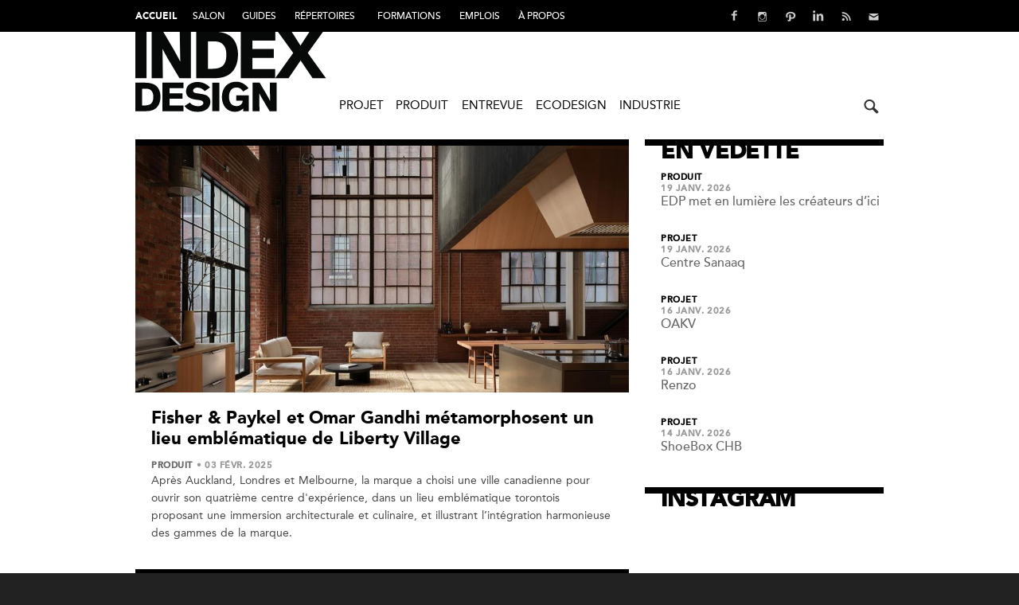

--- FILE ---
content_type: text/html; charset=utf-8
request_url: https://www.index-design.ca/tag/design-cuisine
body_size: 37963
content:


<!DOCTYPE html>
<html>
<head prefix="og: http://ogp.me/ns#">
    
    <meta charset="utf-8" />
    <meta http-equiv="X-UA-Compatible" content="IE=edge">
    <meta name="viewport" content="width=device-width, initial-scale=1.0">
    <title>design cuisine - Index-Design.ca</title>
    <link rel="preload" href="//cdn.index-design.ca/Content/fonts/index.portail/2E7848_1_0.woff2" as="font" crossorigin="anonymous" />
    <link rel="preconnect" href="https://connect.facebook.net"/>
    <link rel="preconnect" href="https://securepubads.g.doubleclick.net"/>
    
    <meta property="og:description" content="M&#233;dia multiplateforme sp&#233;cialis&#233; en design et en architecture." />
    <meta name="description" content="M&#233;dia multiplateforme sp&#233;cialis&#233; en design et en architecture.">
    <meta name="keywords" content="Design d&#39;int&#233;rieur, Architecture moderne">
    <meta property="og:type" content="article" />
    <meta property="og:title" content="design cuisine - Index-Design.ca" />
    <meta property="og:site_name" content="Index-Design.ca" />
    <meta property="og:locale" content="fr_CA" />
    <meta property="og:url" content="https://www.index-design.ca/tag/design-cuisine" />
	<meta name="facebook-domain-verification" content="yyg220vndaerkqg1jbgpnd9b8rffsv" />

    <link href='//cdn.index-design.ca/Content/headindexportail?v=fc05206a-d95a-4433-8912-713402599e0f' rel='stylesheet'>
    

    <script src='//cdn.index-design.ca/Scripts/headindexportail?v=fc05206a-d95a-4433-8912-713402599e0f'></script>

    
	<!-- Google tag (gtag.js) --> 
	
	<!-- Google Tag Manager -->
	<script>(function(w,d,s,l,i){w[l]=w[l]||[];w[l].push({'gtm.start':
	new Date().getTime(),event:'gtm.js'});var f=d.getElementsByTagName(s)[0],
	j=d.createElement(s),dl=l!='dataLayer'?'&l='+l:'';j.async=true;j.src=
	'https://www.googletagmanager.com/gtm.js?id='+i+dl;f.parentNode.insertBefore(j,f);
	})(window,document,'script','dataLayer','GTM-WFNCSZW');</script>
	<!-- End Google Tag Manager -->

    
    

<script>
(function () {
    var _fbq = window._fbq || (window._fbq = []);
    if (!_fbq.loaded) {
        var fbds = document.createElement('script');
        fbds.async = true;
        fbds.src = '//connect.facebook.net/en_US/fbds.js';
        var s = document.getElementsByTagName('script')[0];
        s.parentNode.insertBefore(fbds, s);
        _fbq.loaded = true;
    }
    _fbq.push(['addPixelId', '230072870526292']);
})();
    window._fbq = window._fbq || [];
    window._fbq.push(['track', 'PixelInitialized', {}]);
</script>
<noscript><img height="1" width="1" alt="" style="display:none" src="https://www.facebook.com/tr?id=230072870526292&amp;ev=NoScript" /></noscript>

</head>
<body class=" ">
    
	<!-- Google Tag Manager (noscript) -->
	<noscript><iframe src="https://www.googletagmanager.com/ns.html?id=GTM-WFNCSZW"
	height="0" width="0" style="display:none;visibility:hidden"></iframe></noscript>
	<!-- End Google Tag Manager (noscript) -->
    
    

    

    


<style>

    @font-face {
        font-family: 'AvenirLTStd-Black';
        src: url('//cdn.index-design.ca/content/fonts/index.portail/2E7848_0_0.eot');
        src: url('//cdn.index-design.ca/content/fonts/index.portail/2E7848_0_0.eot?#iefix') format('embedded-opentype'),url('//cdn.index-design.ca/content/fonts/index.portail/2E7848_0_0.woff2') format('woff2'),url('//cdn.index-design.ca/content/fonts/index.portail/2E7848_0_0.woff') format('woff'),url('//cdn.index-design.ca/content/fonts/index.portail/2E7848_0_0.ttf') format('truetype'),url('//cdn.index-design.ca/content/fonts/index.portail/2E7848_0_0.svg#wf') format('svg');
    }


    @font-face {
        font-family: 'AvenirLTStd-Medium';
        src: url('//cdn.index-design.ca/content/fonts/index.portail/2E7848_1_0.eot');
        src: url('//cdn.index-design.ca/content/fonts/index.portail/2E7848_1_0.eot?#iefix') format('embedded-opentype'),url('//cdn.index-design.ca/content/fonts/index.portail/2E7848_1_0.woff2') format('woff2'),url('//cdn.index-design.ca/content/fonts/index.portail/2E7848_1_0.woff') format('woff'),url('//cdn.index-design.ca/content/fonts/index.portail/2E7848_1_0.ttf') format('truetype'),url('//cdn.index-design.ca/content/fonts/index.portail/2E7848_1_0.svg#wf') format('svg');
    }


    @font-face {
        font-family: 'AvenirLTStd-Roman';
        src: url('//cdn.index-design.ca/content/fonts/index.portail/2E7848_2_0.eot');
        src: url('//cdn.index-design.ca/content/fonts/index.portail/2E7848_2_0.eot?#iefix') format('embedded-opentype'),url('//cdn.index-design.ca/content/fonts/index.portail/2E7848_2_0.woff2') format('woff2'),url('//cdn.index-design.ca/content/fonts/index.portail/2E7848_2_0.woff') format('woff'),url('//cdn.index-design.ca/content/fonts/index.portail/2E7848_2_0.ttf') format('truetype'),url('//cdn.index-design.ca/content/fonts/index.portail/2E7848_2_0.svg#wf') format('svg');
    }


    @font-face {
        font-family: 'AvenirLTStd-Heavy';
        src: url('//cdn.index-design.ca/content/fonts/index.portail/2E7848_3_0.eot');
        src: url('//cdn.index-design.ca/content/fonts/index.portail/2E7848_3_0.eot?#iefix') format('embedded-opentype'),url('//cdn.index-design.ca/content/fonts/index.portail/2E7848_3_0.woff2') format('woff2'),url('//cdn.index-design.ca/content/fonts/index.portail/2E7848_3_0.woff') format('woff'),url('//cdn.index-design.ca/content/fonts/index.portail/2E7848_3_0.ttf') format('truetype'),url('//cdn.index-design.ca/content/fonts/index.portail/2E7848_3_0.svg#wf') format('svg');
    }

     #ip-nav {
         background-color: #000;
         height: 40px;
         color: #fff;
         font-family: "AvenirLTStd-Medium";
     }

    #ip-nav .ip-menu {
        float: left;
    }

    #ip-nav .ip-header ul {
        margin: 10px 0 0 0;
    }

    #ip-nav ul li {
        float: left;
        margin-right: 20px;
    }
    #ip-nav ul li a {
        text-transform: uppercase;
        color: #fff;
        font-size: 12px;
        text-decoration: none;
    }
    #ip-nav ul li a:hover,
    #ip-nav ul li a.active {
        font-family: "AvenirLTStd-Black";
        font-weight: 500;
        text-decoration: none;
    }
    #ip-nav ul li a:after {
        display: block;
        content: attr(title);
        font-weight: 500;
        font-family: "AvenirLTStd-Black";
        height: 1px;
        color: transparent;
        overflow: hidden;
        visibility: hidden;
    }
    #ip-nav .container ul.right {
        float: right;
		margin-left: auto;
    }

    #ip-nav .container ul.right li a {
        color: #ccc;
    }

    #ip-nav .container ul.right li a:hover {
        font-weight: 600;
        font-family: "AvenirLTStd-Medium";
    }

    #ip-nav .container ul li.social a {
        display: block;
        width: 25px;
        height: 25px;
        color: #ccc;
    }

    #ip-nav .container ul li.social {
        height: 25px;
        width: 25px;
        display: inline-block;
        text-transform: uppercase;
        margin-top: -3px;
        margin-right: 10px;
    }

    #ip-nav .container ul li.social.facebook {
        background: url(//cdn.index-design.ca/Images/index-icons.svg) no-repeat;
        background-position: 0 -50px;
    }

    #ip-nav .container ul li.social.twitter {
        background: url(//cdn.index-design.ca/Images/index-icons.svg) no-repeat;
        background-position: -25px -50px;
    }

    #ip-nav .container ul li.social.linkedin {
        background: url(//cdn.index-design.ca/Images/index-icons.svg) no-repeat;
        background-position: -50px -50px;
    }

    #ip-nav .container ul li.social.rss {
        background: url(//cdn.index-design.ca/Images/index-icons.svg) no-repeat;
        background-position: -75px -50px;
    }

    #ip-nav .container ul li.social.instagram {
        background: url(//cdn.index-design.ca/Images/index-icons.svg) no-repeat;
        background-position: -150px -50px;
    }
    #ip-nav .container ul li.social.pinterest {
        background: url(//cdn.index-design.ca/Images/index-icons.svg) no-repeat;
        background-position: -200px -50px;
    }

    #ip-nav .container ul li.social.newsletter {
        background: url(//cdn.index-design.ca/Images/index-icons.svg) no-repeat;
        background-position: -125px -50px;
        margin-right: 0;
    }

	@media screen and (max-width: 1300px) {
		#ip-nav .container ul li.newsletter-text {
			display: none;
		}
	}


    #ip-nav .container ul li.newsletter-text a{
        text-transform: uppercase;
        line-height: 22px;
        font-size: 11px;
        font-weight: 600;
    }

	#ip-nav .flex {
		display: -webkit-box;
		display: -ms-flexbox;
		display: flex;
	}
</style>


<div id="ip-nav" class="clearfix">
    <div class="container ip-header">
        <div class="flex">
			<ul class="ip-menu">
					<li>
						<a href="/" title="Accueil" target="" class="active">Accueil</a>
					</li>
					<li>
						<a href="https://www.semainedesignmtl.com/" title="Salon" target="_blank" class="">Salon</a>
					</li>
					<li>
						<a href="https://www.repertoire.index-design.ca/guides" title="Guides" target="" class="">Guides</a>
					</li>
					<li>
						<a href="https://www.repertoire.index-design.ca/rpertoires-index-design" title="R&#233;pertoires" target="" class="">R&#233;pertoires</a>
					</li>
					<li>
						<a href="https://www.repertoire.index-design.ca/formations" title="FORMATIONS" target="" class="">FORMATIONS</a>
					</li>
					<li>
						<a href="https://www.repertoire.index-design.ca/emplois" title="Emplois" target="" class="">Emplois</a>
					</li>
					<li>
						<a href="https://www.repertoire.index-design.ca/a-propos" title="&#192; PROPOS" target="" class="">&#192; PROPOS</a>
					</li>
			</ul>
            <ul class="right">
                <li class="social facebook">
                    <a href="https://www.facebook.com/pages/INDEX-DESIGN/423300580042" target="_blank"></a>
                </li>
                <li class="social instagram">
                    <a href="https://instagram.com/indexdesg/" target="_blank"></a>
                </li>
                <li class="social pinterest">
                    <a href="https://www.pinterest.com/indexdesign/" target="_blank"></a>
                </li>
                <li class="social linkedin">
                    <a href="https://www.linkedin.com/company/3211546" target="_blank"></a>
                </li>
                <li class="social rss">
                    <a href="//www.index-design.ca/rss" target="_blank"></a>
                </li>
                <li class="social newsletter">
                    <a href="//www.index-design.ca/infolettre" target="_blank"></a>
                </li>
                <li class="newsletter-text">
                    <a href="//www.index-design.ca/infolettre" target="_blank">Infolettre</a>
                </li>
            </ul>
        </div>
    </div>
</div>




    <div>
        <div class="logo-header">
            <div class="container">

                <button type="button" class="navbar-toggle" data-toggle="collapse" data-target=".navbar-collapse">
                    <span class="icon-bar"></span>
                    <span class="icon-bar"></span>
                    <span class="icon-bar"></span>
                </button>

                <div class="main-nav">
                    <div class="logo">
                        <a href="/"></a>
                    </div>
                    <div class="container">
                        <div class="navbar-collapse collapse">
                            <ul>
                                    <li>
                                        <a href="/projets"
                                           title="Projet" >Projet</a>
                                    </li>
                                    <li>
                                        <a href="/produits"
                                           title="Produit" >Produit</a>
                                    </li>
                                    <li>
                                        <a href="/designers"
                                           title="Entrevue" >Entrevue</a>
                                    </li>
                                    <li>
                                        <a href="/ecodesign"
                                           title="Ecodesign" >Ecodesign</a>
                                    </li>
                                    <li>
                                        <a href="/evenements"
                                           title="Industrie" >Industrie</a>
                                    </li>
                                
                            </ul>
                        </div>
                    </div>
                </div>

                <div class="search-box nav">
                    



<form action="/recherche" method="get">    <input id="q" name="q" type="text" placeholder="rechercher" class="search-field" value="" />
    <div type="submit" value="" class="submit-button"></div>
</form>
                </div>
            </div>
        </div>

        <div class="container body-content">
            


            <div class="content-wrapper tag index ">
                



<div class="article-list">
    <div class="home-column left">
        <div class="holder">



<article class="home-block article-element article  "
         data-order="1738581840"
         data-hotnews="True">
        <a href="/article/ouverture-du-nouveau-centre-d-experience-de-fisher-et-paykel" title="Fisher &amp; Paykel et Omar Gandhi m&#233;tamorphosent un lieu embl&#233;matique de Liberty Village">
                <div class="photo-wrapper">
                        <img alt="Fisher &amp; Paykel et Omar Gandhi m&#233;tamorphosent un lieu embl&#233;matique de Liberty Village"
                             data-src-small="//images.index-design.ca/Uploads/_cropped/mainspace_01516x9_glo_24001_1738774220_small.jpg"
                             data-src-medium="//images.index-design.ca/Uploads/_cropped/mainspace_01516x9_glo_24001_1738774220_mid.jpg"
                             data-src-big="//images.index-design.ca/Uploads/_cropped/mainspace_01516x9_glo_24001_1738774220_big.jpg" />

                </div>
        </a>

    <div class="list-content">
        <div class="list-content-title">
            <a href="/article/ouverture-du-nouveau-centre-d-experience-de-fisher-et-paykel">
                <h2>Fisher & Paykel et Omar Gandhi métamorphosent un lieu emblématique de Liberty Village</h2>
            </a>
        </div>
        <div class="info clearfix">
            <div class="categories"><a href="/produits" class="category info highlight">Produit</a></div>
            <div class="date"><span itemprop="datePublished" content="2025-02-03" class="info normal">• 03 févr. 2025</span></div>
        </div>
        <p>Apr&egrave;s Auckland, Londres et Melbourne, la marque a choisi une ville canadienne pour ouvrir son quatri&egrave;me centre d&#39;exp&eacute;rience, dans un&nbsp;lieu embl&eacute;matique torontois proposant une immersion architecturale&nbsp;et culinaire, et illustrant l&rsquo;int&eacute;gration harmonieuse des gammes de la marque.&nbsp;</p>
    </div>
</article>


<article class="home-block article-element article  "
         data-order="1613493480"
         data-hotnews="True">
        <a href="/article/cuisines-residentielles-realisees-par-des-architectes-et-designers-d-ici" title="Cuisines r&#233;sidentielles: 17 projets de r&#233;novations inspirants">
                <div class="photo-wrapper">
                        <img alt="Cuisines r&#233;sidentielles: 17 projets de r&#233;novations inspirants"
                             data-src-small="//images.index-design.ca/Uploads/_cropped/20210216_projet_cuisines_bois_couverture_1613510991_small.jpg"
                             data-src-medium="//images.index-design.ca/Uploads/_cropped/20210216_projet_cuisines_bois_couverture_1613510991_mid.jpg"
                             data-src-big="//images.index-design.ca/Uploads/_cropped/20210216_projet_cuisines_bois_couverture_1613510991_big.jpg" />

                </div>
        </a>

    <div class="list-content">
        <div class="list-content-title">
            <a href="/article/cuisines-residentielles-realisees-par-des-architectes-et-designers-d-ici">
                <h2>Cuisines résidentielles: 17 projets de rénovations inspirants</h2>
            </a>
        </div>
        <div class="info clearfix">
            <div class="categories"><a href="/projets" class="category info highlight">Projet</a></div>
            <div class="date"><span itemprop="datePublished" content="2021-02-16" class="info normal">• 16 févr. 2021</span></div>
        </div>
        <p>La cuisine id&eacute;ale est fonctionnelle, conviviale et ergonomique. Compos&eacute;e de mat&eacute;riaux nobles et baign&eacute;e de lumi&egrave;re naturelle, elle peut traverser le temps en assurant de beaux moments en famille.&nbsp;Petit Index de r&eacute;novations de cuisines qui font part belle au bois et &agrave; la lumi&egrave;re, r&eacute;alis&eacute;es par une dizaine de firmes qu&eacute;b&eacute;coises, dont MXMA,&nbsp;Vives St-Laurent,&nbsp;LT Int&eacute;rieurs, Bip&egrave;de et&nbsp;Addesign.</p>
    </div>
</article>


<article class="home-block article-element article  "
         data-order="1567087200"
         data-hotnews="True">
        <a href="/article/prix-design-inspiration-2020-concours-de-cuisines-et-de-salles-de-bains" title="Prix Design Inspiration 2020 : conception de cuisines et de salles de bain">
                <div class="photo-wrapper">
                        <img alt="Prix Design Inspiration 2020 : conception de cuisines et de salles de bain"
                             data-src-small="//images.index-design.ca/Uploads/_cropped/jared-rice-PibraWHb4h8-unsplash_1567025236_small.jpg"
                             data-src-medium="//images.index-design.ca/Uploads/_cropped/jared-rice-PibraWHb4h8-unsplash_1567025236_mid.jpg"
                             data-src-big="//images.index-design.ca/Uploads/_cropped/jared-rice-PibraWHb4h8-unsplash_1567025236_big.jpg" />

                </div>
        </a>

    <div class="list-content">
        <div class="list-content-title">
            <a href="/article/prix-design-inspiration-2020-concours-de-cuisines-et-de-salles-de-bains">
                <h2>Prix Design Inspiration 2020 : conception de cuisines et de salles de bain</h2>
            </a>
        </div>
        <div class="info clearfix">
            <div class="categories"><a href="/designers" class="category info highlight">Entrevue</a></div>
            <div class="date"><span itemprop="datePublished" content="2019-08-29" class="info normal">• 29 août 2019</span></div>
        </div>
        <p>L&#39;entreprise 2020 annonce les prix annuels du concours Design Inspiration 2020 pour les designers de cuisines et de salles de bain. Le concours offre une plate-forme permettant aux utilisateurs de 2020 Design en Am&eacute;rique du Nord d&rsquo;&ecirc;tre reconnus par leurs pairs comme &eacute;tant les meilleurs dans leur cat&eacute;gorie.</p>
    </div>
</article>        </div>
        <div class="article-loader"></div>
            <div class="load-more-btn">Afficher plus de nouvelles</div>
    </div>
    <div class="home-column right">
        <div class="holder">
        </div>
        <div class="article-loader"></div>
    </div>
</div>


            </div>

<section class="sidebar">

<div id="" class="sidebar-block articles en vedette">
                <a href="/" class="more">
                    <h2>En vedette</h2>
                </a>
                    <ul>

                        <li class="sidebar-item ">
                            
<article class="item clearfix article">
    <div class="item-content inline">
        <div class="categories"><a href="/produits" class="category info highlight">Produit</a></div>
        <span class="info normal">19 janv. 2026</span>
        <a class="title below" href="/article/edp-met-en-lumiere-les-createurs-d-ici">EDP met en lumi&#232;re les cr&#233;ateurs d’ici</a>
    </div>
</article>
                        </li>
                        <li class="sidebar-item ">
                            
<article class="item clearfix article">
    <div class="item-content inline">
        <div class="categories"><a href="/projets" class="category info highlight">Projet</a></div>
        <span class="info normal">19 janv. 2026</span>
        <a class="title below" href="/article/centre-sanaaq">Centre Sanaaq</a>
    </div>
</article>
                        </li>
                        <li class="sidebar-item ">
                            
<article class="item clearfix article">
    <div class="item-content inline">
        <div class="categories"><a href="/projets" class="category info highlight">Projet</a></div>
        <span class="info normal">16 janv. 2026</span>
        <a class="title below" href="/article/oakv">OAKV</a>
    </div>
</article>
                        </li>
                        <li class="sidebar-item ">
                            
<article class="item clearfix article">
    <div class="item-content inline">
        <div class="categories"><a href="/projets" class="category info highlight">Projet</a></div>
        <span class="info normal">16 janv. 2026</span>
        <a class="title below" href="/article/renzo">Renzo</a>
    </div>
</article>
                        </li>
                        <li class="sidebar-item last">
                            
<article class="item clearfix article">
    <div class="item-content inline">
        <div class="categories"><a href="/projets" class="category info highlight">Projet</a></div>
        <span class="info normal">14 janv. 2026</span>
        <a class="title below" href="/article/shoebox-chb">ShoeBox CHB</a>
    </div>
</article>
                        </li>

        </ul>
</div>
<div class="sidebar-block instagram">
            <h2>Instagram</h2>
                    <ul>

                        <li class="sidebar-item last">
                            
<h5 style="margin-left: 22px !important">
	
</h5>

<!-- LightWidget WIDGET --><script src="//lightwidget.com/widgets/lightwidget.js"></script><iframe src="//lightwidget.com/widgets/0bd0257038f15b3ba4ba82c91ce5449a.html" scrolling="no" allowtransparency="true" class="lightwidget-widget" style="width: 100%; border: 0; overflow: hidden;"></iframe>
                        </li>

        </ul>
</div>
<div id="ad-slot-sidebar-middle" class="">
            </div>
<div id="" class="sidebar-block evenements">
            <h2>Evenements</h2>
                    <ul>

                        <li class="sidebar-item last">
                            
<div class="event-item">
        <span class="title">LANCEMENT DU GUIDE INDEX 300 adresses et r&#233;f&#233;rences design, 18e &#233;dition</span>
        <span class="info date">Jeudi 23 octobre 2025 (sur invitation seulement)</span>


</div>

                        </li>

        </ul>
</div>
<div id="" class="sidebar-block &#224; la une">
                <a href="/" class="more">
                    <h2>Nouvelles</h2>
                </a>
                    <ul>

                        <li class="sidebar-item ">
                            
<article class="item clearfix article">
    <div class="item-content inline">
        <div class="categories"><a href="/evenements" class="category info highlight">Industrie</a></div>
        <span class="info normal">22 janv. 2026</span>
        <a class="title below" href="/article/la-journee-de-conferences-index-design">Journ&#233;e de conf&#233;rences Index-Design: les experts d&#233;voil&#233;s</a>
    </div>
</article>
                        </li>
                        <li class="sidebar-item ">
                            
<article class="item clearfix article">
    <div class="item-content inline">
        <div class="categories"><a href="/" class="category info highlight">Nouvelles</a><a href="/evenements" class="category info highlight">/Industrie</a></div>
        <span class="info normal">21 janv. 2026</span>
        <a class="title below" href="/article/bethan-laura-wood-invitee-d-honneur-de-la-premiere-semaine-design-de-montreal">Bethan Laura Wood, invit&#233;e d’honneur de la premi&#232;re Semaine Design de Montr&#233;al</a>
    </div>
</article>
                        </li>
                        <li class="sidebar-item ">
                            
<article class="item clearfix article">
    <div class="item-content inline">
        <div class="categories"><a href="/produits" class="category info highlight">Produit</a></div>
        <span class="info normal">19 janv. 2026</span>
        <a class="title below" href="/article/edp-met-en-lumiere-les-createurs-d-ici">EDP met en lumi&#232;re les cr&#233;ateurs d’ici</a>
    </div>
</article>
                        </li>
                        <li class="sidebar-item ">
                            
<article class="item clearfix article">
    <div class="item-content inline">
        <div class="categories"><a href="/projets" class="category info highlight">Projet</a></div>
        <span class="info normal">19 janv. 2026</span>
        <a class="title below" href="/article/centre-sanaaq">Centre Sanaaq</a>
    </div>
</article>
                        </li>
                        <li class="sidebar-item last">
                            
<article class="item clearfix article">
    <div class="item-content inline">
        <div class="categories"><a href="/projets" class="category info highlight">Projet</a></div>
        <span class="info normal">16 janv. 2026</span>
        <a class="title below" href="/article/oakv">OAKV</a>
    </div>
</article>
                        </li>

        </ul>
</div>
<div id="" class="sidebar-block partenaires">
            <h2>Partenaires</h2>
                    <ul>

                <li class="sidebar-item">
                    
<div>

        <div class="partners-section">
                <span class="info normal" style="font-size: 1.5rem;">Partenaires &#224; la marque</span>
            
            <ul>
                    <li>
                        <a class="partner-item" href="http://bit.ly/3iYs7h2" target="_blank"><img data-src="//images.index-design.ca/Uploads/_cropped/Logopartenaires_siteEDP_1611957810.jpg"/></a>
                    </li>
                    <li>
                        <a class="partner-item" href="https://www.fisherpaykel.com/ca-fr/?gad_source=1&amp;gclid=CjwKCAiA-vOsBhAAEiwAIWR0Tfr8V82j6xYxvT2RZGqGAymDgZH_DZzohd29arzQKQHAOre5zBkt0hoC6-UQAvD_BwE&amp;gclsrc=aw.ds" target="_blank"><img data-src="//images.index-design.ca/Uploads/_cropped/Fisher_Paykell_1704835687.jpg"/></a>
                    </li>
                    <li>
                        <a class="partner-item" href="https://www.planchersmirage.com/fr/galerie-mirage-montreal" target="_blank"><img data-src="//images.index-design.ca/Uploads/_cropped/Galerie-Mirage_logo_noirgold_CMYK-1_ai3_1737126445.jpg"/></a>
                    </li>
            </ul>
        </div>
        <div class="partners-section">
                <span class="info normal" style="">M&#233;dias, associations et organisations</span>
            
            <ul>
                    <li>
                        <a class="partner-item" href="http://apdiq.com/" target="_blank"><img data-src="//images.index-design.ca/Uploads/_cropped/APDIQ_LOGO_Horizontal_blanc_logo_noir2_1687962065.jpg"/></a>
                    </li>
                    <li>
                        <a class="partner-item" href="http://v2com-newswire.com/fr" target="_blank"><img data-src="//images.index-design.ca/Uploads/_cropped/Logo-partenaires_site-web_V2Com1_1599582664.jpg"/></a>
                    </li>
                    <li>
                        <a class="partner-item" href="https://www.magazinesurface.ca/" target="_blank"><img data-src="//images.index-design.ca/Uploads/_cropped/Magazine-Surface_125x70_1554733315.jpg"/></a>
                    </li>
            </ul>
        </div>
        <div class="partners-section">
            
            <ul>
            </ul>
        </div>
        <div class="partners-section">
            
            <ul>
            </ul>
        </div>
</div>

                </li>

        </ul>
</div>
<div id="ad-slot-sidebar-bottom" class="">
            </div></section>
        </div>
    </div>

    
    

<style>

    @font-face {
    font-family: 'AvenirLTStd-Medium';
    src: url('//cdn.index-design.ca/content/fonts/index.portail/2E7848_1_0.eot');
    src: url('//cdn.index-design.ca/content/fonts/index.portail/2E7848_1_0.eot?#iefix') format('embedded-opentype'),url('//cdn.index-design.ca/content/fonts/index.portail/2E7848_1_0.woff2') format('woff2'),url('//cdn.index-design.ca/content/fonts/index.portail/2E7848_1_0.woff') format('woff'),url('//cdn.index-design.ca/content/fonts/index.portail/2E7848_1_0.ttf') format('truetype'),url('//cdn.index-design.ca/content/fonts/index.portail/2E7848_1_0.svg#wf') format('svg');
    }

     #ip-portail-footer {
         font-family: "AvenirLTStd-Medium";
         color: #999999;
         background-color: #000;
         font-size: 14px;
         min-height: 75px;
         width: 100%;
         float: left;
     }
     #ip-portail-footer ul {
         padding: 0;
         list-style: none;
     }


    #ip-portail-footer .container {
        background-color: #000000;
        padding: 25px 20px;
        box-sizing: border-box;
        margin-left: auto;
        margin-right: auto;
        position: relative;
    }

    #ip-portail-footer .container ul.left {
        float: left;
    }
        #ip-portail-footer .container ul.right {
        float: right;
    }

    #ip-portail-footer .container ul li {
        float: left;
    }

        #ip-portail-footer .container ul li a {
                color: #ccc;
    }

    #ip-portail-footer .container ul li.social a {
        display: inline-block;
        width: 25px;
        height: 25px;
        color: #ccc;
    }

    #ip-portail-footer .container ul li.social {
        height: 25px;
        width: 25px;
        display: inline-block;
        text-transform: uppercase;
        margin-top: -3px;
        margin-right: 10px;
    }

    #ip-portail-footer .container ul li.social.facebook {
        background: url(//cdn.index-design.ca/Images/index-icons.svg) no-repeat;
        background-position: 0 -50px;
    }

    #ip-portail-footer .container ul li.social.twitter {
        background: url(//cdn.index-design.ca/Images/index-icons.svg) no-repeat;
        background-position: -25px -50px;
    }

    #ip-portail-footer .container ul li.social.linkedin {
        background: url(//cdn.index-design.ca/Images/index-icons.svg) no-repeat;
        background-position: -50px -50px;
    }

    #ip-portail-footer .container ul li.social.rss {
        background: url(//cdn.index-design.ca/Images/index-icons.svg) no-repeat;
        background-position: -75px -50px;
    }

    #ip-portail-footer .container ul li.social.instagram {
        background: url(//cdn.index-design.ca/Images/index-icons.svg) no-repeat;
        background-position: -150px -50px;
    }

    #ip-portail-footer .container ul li.social.pinterest {
        background: url(//cdn.index-design.ca/Images/index-icons.svg) no-repeat;
        background-position: -200px -50px;
    }

    #ip-portail-footer .container ul li.social.newsletter {
        background: url(//cdn.index-design.ca/Images/index-icons.svg) no-repeat;
        background-position: -125px -50px;
        margin-right: 0;
    }

    #ip-portail-footer .container ul li.newsletter-text {
        text-transform: uppercase;
        line-height: 22px;
        font-size: 11px;
        font-weight: 600;
    }

    @media(max-width:767px) {
        #ip-portail-footer .container ul.left {
            width: 100%;
            text-align: center;
            float: none;
        }
        #ip-portail-footer .container ul.right {
            width: 100%;
            text-align: center;
            float: none;
        }
        #ip-portail-footer .container ul li.newsletter-text {
            width: 65px;
            display: inline-block;
            vertical-align: top;
        }
        #ip-portail-footer .container ul li {
            float: none;
        }
    }


</style>


<footer id="ip-portail-footer" class="clearfix">
    <div class="container">
        <div class="footer">
            <ul class="left">
                <li class="copyright">&copy; 2026 Index-Design inc. Tous droits r&eacute;serv&eacute;s.</li>
            </ul>
            <ul class="right">
                <li class="social facebook">
                    <a href="https://www.facebook.com/pages/INDEX-DESIGN/423300580042" target="_blank"></a>
                </li>
                <li class="social instagram">
                    <a href="https://instagram.com/indexdesg/" target="_blank"></a>
                </li>
                <li class="social pinterest">
                    <a href="https://www.pinterest.com/indexdesign/" target="_blank"></a>
                </li>
                <li class="social linkedin">
                    <a href="https://www.linkedin.com/company/3211546" target="_blank"></a>
                </li>
                <li class="social rss">
                    <a href="//www.index-design.ca/rss" target="_blank"></a>
                </li>
                <li class="social newsletter">
                    <a href="//www.index-design.ca/infolettre" target="_blank"></a>
                </li>
                <li class="newsletter-text">
                    <a href="//www.index-design.ca/infolettre" target="_blank">Infolettre</a>
                </li>



            </ul>

        </div>
    </div>
</footer>



    

    <div id="nl-popup">
        <div class="overlay"></div>
        <div class="popup">
            <h2>
                Vous voulez tout savoir de l'industrie du design et de l'architecture,
                abonnez-vous à notre infolettre hebdomadaire.
            </h2>
            <a class="subscribe-btn" href="/infolettre">Je m'abonne</a><br />
            <a class="no-thanks" href="#">Non merci</a>
        </div>
    </div>

    <script>
        LoadArticlesImages();

        window.addEventListener('scroll', LoadArticlesImages);

        function LoadArticlesImages() {

            var $elements = document.querySelectorAll('.article-element, .header-image');

            for (var i = 0; i < $elements.length; i++) {

                if (!$elements[i].closest('.regular')) {
                    var $img = $elements[i].querySelector('img');

                    if ($img) {

                        if ($img.getBoundingClientRect().top > window.scrollY + window.innerHeight + 100) continue;

                        if ($img.getAttribute("src") !== undefined && $img.getAttribute("src") !== "" && $img.getAttribute("src") !== null) continue;

                        var containerWidth = document.querySelector(".content-wrapper").offsetWidth;
                        if (containerWidth <= 300) {
                            $img.setAttribute('src', $img.getAttribute('data-src-small'));
                        }
                        else if (containerWidth <= 450) {
                            $img.setAttribute('src', $img.getAttribute('data-src-medium'));
                        }
                        else {
                            var data = $img.getAttribute('data-src-big');
                            $img.removeAttribute('src');
                            $img.setAttribute('src', data);
                        }
                    }
                }
            }

            var $partners = document.querySelectorAll('.partner-item img');

            for (var i = 0; i < $partners.length; i++) {
                var $img = $partners[i];

                if ($img) {
                    if ($img.getBoundingClientRect().top > window.scrollY + window.innerHeight + 100) continue;
                    if ($img.getAttribute("src") !== undefined && $img.getAttribute("src") !== "" && $img.getAttribute("src") !== null) continue;

                    $img.style.opcaity = 0;

                    $img.setAttribute('src', $img.getAttribute('data-src'));

                    $img.style.opcaity = 1;
                }

            }
        }
    </script>

    <script src='//cdn.index-design.ca/Scripts/endbodyindexportail?v=fc05206a-d95a-4433-8912-713402599e0f'></script>
    

    <!-- AddThis Button START -->
    <script type="text/javascript">
        var addthis_config = addthis_config || {};
        addthis_config.data_track_addressbar = false;
        addthis_config.data_track_clickback = false;
    </script>
    <script type="text/javascript" src="//s7.addthis.com/js/300/addthis_widget.js#pubid=ra-531dc2c8527d5dd9" async></script>
    <!-- AddThis Button END -->

</body>
</html>

--- FILE ---
content_type: image/svg+xml
request_url: https://cdn.index-design.ca/Images/index-icons.svg
body_size: 27876
content:
<?xml version="1.0" encoding="utf-8"?>
<!-- Generator: Adobe Illustrator 15.1.0, SVG Export Plug-In . SVG Version: 6.00 Build 0)  -->
<!DOCTYPE svg PUBLIC "-//W3C//DTD SVG 1.1//EN" "http://www.w3.org/Graphics/SVG/1.1/DTD/svg11.dtd">
<svg version="1.1" id="Layer_1" xmlns="http://www.w3.org/2000/svg" xmlns:xlink="http://www.w3.org/1999/xlink" x="0px" y="0px"
	 width="250px" height="75px" viewBox="0 0 250 75" enable-background="new 0 0 250 75" xml:space="preserve">
<g id="Calque_21">
</g>
<g id="Calque_20" display="none">
	<rect x="70.4" y="24.958" display="inline" fill="#8DC1FF" width="25" height="25"/>
</g>
<g id="icon_x5F_FB">
	<g>
		<path fill="#666666" d="M15.748,6.173h-2c-0.815,0-1.5,0.306-2.056,0.917c-0.555,0.611-0.833,1.362-0.833,2.25v1.222h-2.11v2.056
			h2.11v6.167h2.39v-6.167h2.5v-2.056h-2.5V9.118c0-0.519,0.167-0.778,0.5-0.778h2L15.748,6.173L15.748,6.173z"/>
	</g>
</g>
<g id="icon_x5F_FB_x5F_over">
	<g>
		<path d="M15.748,31.131h-2c-0.815,0-1.5,0.307-2.056,0.917c-0.555,0.611-0.833,1.362-0.833,2.25v1.222h-2.11v2.058h2.11v6.167
			h2.39v-6.167h2.5V35.52h-2.5v-1.442c0-0.521,0.167-0.778,0.5-0.778h2L15.748,31.131L15.748,31.131z"/>
	</g>
</g>
<g id="icon_x5F_TWT">
	<g>
		<path fill="#666666" d="M37.569,10.816c0,0.041,0.011,0.143,0.032,0.303c0.02,0.163,0.029,0.286,0.029,0.367
			c-2.434-0.123-4.403-1.135-5.902-3.043C31.442,8.93,31.3,9.417,31.3,9.903c0,1.016,0.445,1.808,1.339,2.375
			c-0.527,0-0.973-0.122-1.339-0.366v0.061c0,0.69,0.212,1.299,0.64,1.826c0.425,0.527,0.984,0.853,1.674,0.975
			c-0.326,0.082-0.57,0.12-0.73,0.12c-0.244,0-0.427-0.018-0.547-0.059c0.404,1.34,1.296,2.007,2.676,2.007
			c-1.014,0.813-2.211,1.217-3.59,1.217h-0.67c1.38,0.853,2.839,1.281,4.383,1.281c2.475,0,4.464-0.844,5.966-2.527
			c1.5-1.683,2.251-3.581,2.251-5.692v-0.364c0.609-0.445,1.074-0.932,1.4-1.461c-0.649,0.244-1.197,0.387-1.643,0.427
			c0.609-0.366,1.034-0.894,1.278-1.583c-0.608,0.326-1.217,0.547-1.828,0.669c-0.568-0.568-1.276-0.853-2.129-0.853
			c-0.813,0-1.491,0.285-2.039,0.853C37.843,9.376,37.569,10.046,37.569,10.816z"/>
	</g>
</g>
<g id="icon_x5F_TWT_x5F_over">
	<g>
		<path d="M37.569,35.773c0,0.041,0.011,0.144,0.032,0.304c0.02,0.163,0.029,0.286,0.029,0.366
			c-2.434-0.123-4.403-1.135-5.902-3.043c-0.285,0.485-0.427,0.974-0.427,1.459c0,1.017,0.445,1.809,1.339,2.375
			c-0.527,0-0.973-0.121-1.339-0.365v0.061c0,0.69,0.212,1.298,0.64,1.826c0.425,0.527,0.984,0.854,1.674,0.975
			c-0.326,0.082-0.57,0.121-0.73,0.121c-0.244,0-0.427-0.019-0.547-0.06c0.404,1.34,1.296,2.007,2.676,2.007
			c-1.014,0.813-2.211,1.217-3.59,1.217h-0.67c1.38,0.854,2.839,1.281,4.383,1.281c2.475,0,4.464-0.844,5.966-2.527
			c1.5-1.683,2.251-3.58,2.251-5.688v-0.364c0.609-0.443,1.074-0.932,1.4-1.461c-0.649,0.244-1.197,0.389-1.643,0.428
			c0.609-0.365,1.034-0.895,1.278-1.582c-0.608,0.324-1.217,0.547-1.828,0.668c-0.568-0.567-1.276-0.854-2.129-0.854
			c-0.813,0-1.491,0.285-2.039,0.854C37.843,34.334,37.569,35.004,37.569,35.773z"/>
	</g>
</g>
<g id="icon_x5F_IN">
</g>
<g id="icon_x5F_IN_x5F_over">
</g>
<g id="Calque_5_-_copie_2">
</g>
<g id="Calque_5_-_copie_3">
</g>
<g id="Calque_5_-_copie_4">
</g>
<g id="Calque_5_-_copie_5">
</g>
<g id="Calque_5_-_copie_6">
</g>
<g id="Calque_5_-_copie_7">
</g>
<g id="Calque_5_-_copie_8">
</g>
<g id="Calque_5_-_copie_9">
</g>
<rect x="56.324" y="10.445" fill="#666666" width="2.737" height="8.895"/>
<path fill="#666666" d="M59.175,7.937c0-0.913-0.495-1.369-1.481-1.369c-0.419,0-0.771,0.134-1.056,0.399
	c-0.284,0.267-0.428,0.59-0.428,0.97c0,0.912,0.495,1.368,1.484,1.368C58.681,9.305,59.175,8.849,59.175,7.937z"/>
<path fill="#666666" d="M63.052,10.445h-2.394c0.037,0.533,0.057,1.482,0.057,2.851v6.043h2.793v-5.131
	c0-0.342,0.039-0.57,0.114-0.685c0.229-0.722,0.704-1.083,1.425-1.083c0.913,0,1.369,0.646,1.369,1.939v4.96h2.793v-5.245
	c0-1.255-0.294-2.214-0.883-2.88c-0.59-0.665-1.36-0.998-2.31-0.998c-1.255,0-2.166,0.476-2.737,1.424h-0.057L63.052,10.445z"/>
<path d="M59.175,32.895c0-0.912-0.495-1.367-1.481-1.367c-0.419,0-0.771,0.135-1.056,0.398c-0.284,0.268-0.428,0.59-0.428,0.969
	c0,0.912,0.495,1.369,1.484,1.369C58.681,34.264,59.175,33.807,59.175,32.895z"/>
<rect x="56.324" y="35.402" width="2.737" height="8.896"/>
<path d="M63.052,35.402h-2.394c0.037,0.533,0.057,1.481,0.057,2.852v6.043h2.793v-5.131c0-0.342,0.039-0.57,0.114-0.686
	c0.229-0.725,0.704-1.083,1.425-1.083c0.913,0,1.369,0.646,1.369,1.938v4.96h2.793V39.05c0-1.255-0.294-2.214-0.883-2.88
	c-0.59-0.665-1.36-0.998-2.31-0.998c-1.255,0-2.166,0.478-2.737,1.425h-0.057L63.052,35.402z"/>
<g>
	<path fill="#666666" d="M82.72,11.528v1.708c0.811,0,1.573,0.154,2.287,0.462c0.714,0.309,1.336,0.729,1.867,1.26
		c0.53,0.531,0.95,1.148,1.259,1.853c0.309,0.705,0.463,1.462,0.463,2.272h1.708c0-1.042-0.198-2.021-0.593-2.938
		c-0.396-0.917-0.937-1.717-1.621-2.403c-0.686-0.685-1.491-1.226-2.417-1.621C84.746,11.726,83.762,11.528,82.72,11.528z"/>
	<path fill="#666666" d="M82.72,17.462c0,0.444,0.164,0.825,0.492,1.143c0.328,0.319,0.714,0.478,1.158,0.478
		c0.444,0,0.83-0.159,1.158-0.478c0.328-0.318,0.492-0.699,0.492-1.143c0-0.463-0.165-0.854-0.492-1.172
		c-0.329-0.318-0.714-0.478-1.158-0.478c-0.444,0-0.83,0.16-1.158,0.478S82.72,16.999,82.72,17.462z"/>
	<path fill="#666666" d="M90.492,11.311c-0.994-0.994-2.156-1.78-3.488-2.359s-2.76-0.868-4.285-0.868V9.82
		c1.274,0,2.475,0.242,3.604,0.724c1.129,0.483,2.113,1.144,2.953,1.983c0.839,0.839,1.505,1.824,1.997,2.953
		s0.738,2.33,0.738,3.604h1.708c0-1.505-0.29-2.928-0.868-4.27C92.273,13.472,91.486,12.305,90.492,11.311z"/>
</g>
<path d="M82.72,36.486v1.708c0.811,0,1.573,0.154,2.287,0.465c0.714,0.309,1.336,0.729,1.867,1.259
	c0.53,0.531,0.95,1.147,1.259,1.854c0.309,0.705,0.463,1.461,0.463,2.271h1.708c0-1.042-0.198-2.021-0.593-2.938
	c-0.396-0.918-0.937-1.72-1.621-2.402c-0.686-0.686-1.491-1.226-2.417-1.621C84.746,36.684,83.762,36.486,82.72,36.486z"/>
<path d="M82.72,42.42c0,0.444,0.164,0.825,0.492,1.143c0.328,0.319,0.714,0.479,1.158,0.479c0.444,0,0.83-0.159,1.158-0.479
	c0.328-0.314,0.492-0.695,0.492-1.143c0-0.463-0.164-0.854-0.492-1.172c-0.329-0.318-0.714-0.479-1.158-0.479
	c-0.444,0-0.83,0.16-1.158,0.479S82.72,41.957,82.72,42.42z"/>
<path d="M90.492,36.27c-0.994-0.994-2.156-1.779-3.488-2.358s-2.76-0.868-4.285-0.868v1.734c1.274,0,2.475,0.242,3.604,0.726
	c1.129,0.481,2.113,1.146,2.953,1.981c0.84,0.841,1.505,1.824,1.997,2.953s0.738,2.33,0.738,3.604h1.708
	c0-1.505-0.29-2.928-0.868-4.271C92.273,38.43,91.486,37.264,90.492,36.27z"/>
<path fill="#666666" d="M109.884,19.27c0,0.188,0.085,0.216,0.254,0.084c0.037-0.038,0.165-0.155,0.38-0.353
	c0.216-0.198,0.447-0.399,0.691-0.606c0.282-0.245,0.593-0.527,0.931-0.847l-2.257-1.156L109.884,19.27L109.884,19.27z"/>
<path fill="#666666" d="M114.822,10.156c-0.903,0.32-1.885,0.668-2.948,1.044c-1.063,0.377-2.045,0.724-2.948,1.044
	c-0.903,0.32-1.665,0.588-2.286,0.803c-0.62,0.217-0.949,0.334-0.986,0.353c-0.094,0.038-0.151,0.095-0.169,0.169
	c-0.019,0.076,0.037,0.131,0.169,0.169l2.68,1.072l1.58,0.621c1.428-1.034,2.708-1.965,3.837-2.793
	c0.469-0.357,0.939-0.705,1.41-1.044c0.469-0.338,0.889-0.639,1.256-0.903c0.367-0.263,0.662-0.479,0.888-0.649
	c0.226-0.169,0.349-0.263,0.367-0.282c0.038-0.037,0.08-0.033,0.127,0.014c0.046,0.047,0.052,0.09,0.015,0.127
	c-0.019,0.019-0.109,0.117-0.268,0.296c-0.16,0.179-0.372,0.409-0.635,0.691c-0.264,0.282-0.564,0.602-0.902,0.959
	c-0.34,0.358-0.678,0.725-1.017,1.101c-0.808,0.884-1.721,1.872-2.736,2.962l-0.311,0.366l0.423,0.226
	c0.621,0.338,1.175,0.64,1.665,0.903c0.433,0.226,0.832,0.437,1.199,0.635c0.368,0.198,0.579,0.315,0.635,0.353
	c0.113,0.056,0.222,0.061,0.325,0.014c0.103-0.046,0.174-0.136,0.211-0.268c0.019-0.037,0.08-0.282,0.183-0.733
	c0.104-0.451,0.231-0.997,0.382-1.636c0.15-0.639,0.31-1.33,0.479-2.074c0.17-0.743,0.33-1.434,0.48-2.074
	c0.151-0.639,0.278-1.175,0.381-1.608c0.104-0.432,0.155-0.667,0.155-0.705c0.037-0.113,0.018-0.202-0.056-0.268
	c-0.076-0.065-0.179-0.08-0.31-0.042c-0.038,0.019-0.367,0.137-0.988,0.353C116.488,9.568,115.725,9.836,114.822,10.156z"/>
<path d="M109.884,44.229c0,0.188,0.085,0.215,0.254,0.084c0.037-0.039,0.165-0.152,0.38-0.354c0.216-0.198,0.447-0.398,0.691-0.605
	c0.282-0.246,0.593-0.524,0.931-0.848l-2.257-1.156L109.884,44.229L109.884,44.229z"/>
<path d="M114.822,35.114c-0.903,0.319-1.885,0.668-2.948,1.044c-1.063,0.377-2.045,0.724-2.948,1.044
	c-0.903,0.319-1.665,0.588-2.286,0.803c-0.62,0.218-0.949,0.334-0.986,0.353c-0.094,0.039-0.151,0.099-0.169,0.17
	c-0.019,0.076,0.037,0.134,0.169,0.168l2.68,1.072l1.58,0.621c1.428-1.033,2.708-1.965,3.837-2.792
	c0.469-0.355,0.939-0.705,1.41-1.044c0.469-0.338,0.889-0.639,1.256-0.903c0.367-0.263,0.662-0.479,0.888-0.647
	c0.226-0.169,0.349-0.265,0.367-0.282c0.038-0.035,0.08-0.031,0.127,0.016c0.046,0.047,0.052,0.09,0.015,0.127
	c-0.019,0.019-0.109,0.117-0.268,0.295c-0.16,0.18-0.372,0.41-0.635,0.691c-0.264,0.281-0.564,0.603-0.902,0.959
	c-0.34,0.357-0.678,0.725-1.017,1.102c-0.808,0.884-1.721,1.871-2.736,2.962l-0.311,0.366l0.423,0.226
	c0.621,0.338,1.175,0.641,1.665,0.903c0.433,0.226,0.832,0.438,1.199,0.635c0.368,0.197,0.579,0.313,0.635,0.354
	c0.113,0.058,0.222,0.063,0.325,0.016c0.103-0.048,0.174-0.139,0.211-0.27c0.019-0.037,0.08-0.283,0.183-0.731
	c0.104-0.451,0.231-0.997,0.382-1.638c0.15-0.641,0.31-1.33,0.479-2.072c0.17-0.743,0.33-1.435,0.48-2.074
	c0.151-0.64,0.278-1.176,0.381-1.606c0.104-0.434,0.155-0.668,0.155-0.705c0.037-0.113,0.018-0.203-0.056-0.27
	c-0.076-0.064-0.179-0.08-0.31-0.042c-0.038,0.021-0.367,0.138-0.988,0.354C116.488,34.525,115.725,34.794,114.822,35.114z"/>
<g>
	<path fill="#666666" d="M143.152,9.915h-11.279c-0.16,0-0.262,0.029-0.307,0.087s-0.053,0.131-0.027,0.219
		c0.027,0.088,0.07,0.175,0.134,0.263c0.062,0.087,0.138,0.16,0.226,0.219c0.058,0.039,0.209,0.131,0.471,0.277
		c0.258,0.146,0.566,0.326,0.934,0.54s0.752,0.437,1.16,0.67c0.409,0.233,0.787,0.457,1.135,0.671
		c0.348,0.214,0.641,0.39,0.881,0.525c0.237,0.136,0.379,0.214,0.414,0.233c0.157,0.098,0.361,0.146,0.61,0.146
		c0.104,0,0.213-0.01,0.317-0.029c0.107-0.019,0.205-0.059,0.296-0.117c0.018-0.019,0.147-0.097,0.397-0.233
		c0.248-0.136,0.545-0.311,0.896-0.525c0.347-0.214,0.724-0.438,1.133-0.671s0.795-0.457,1.16-0.67
		c0.36-0.214,0.675-0.394,0.933-0.54c0.262-0.146,0.414-0.238,0.471-0.277c0.088-0.059,0.168-0.131,0.236-0.219
		c0.07-0.087,0.115-0.175,0.137-0.263c0.018-0.088,0.004-0.161-0.041-0.219S143.295,9.915,143.152,9.915z"/>
	<path fill="#666666" d="M131.527,12.132c-0.021,0.058-0.027,0.117-0.027,0.175v5.369c0,0.156,0.076,0.311,0.227,0.467
		c0.15,0.156,0.297,0.233,0.44,0.233h10.667c0.143,0,0.289-0.077,0.439-0.233c0.147-0.156,0.227-0.311,0.227-0.467v-5.369
		c0-0.058-0.009-0.117-0.025-0.175c-0.019-0.059-0.099-0.048-0.24,0.029c-0.053,0.04-0.213,0.131-0.479,0.277
		s-0.583,0.326-0.945,0.54s-0.756,0.438-1.174,0.671c-0.419,0.233-0.81,0.452-1.174,0.656c-0.361,0.205-0.671,0.379-0.92,0.525
		c-0.25,0.146-0.393,0.229-0.428,0.249c-0.125,0.078-0.23,0.122-0.319,0.131c-0.089,0.01-0.188,0.015-0.293,0.015
		s-0.204-0.004-0.293-0.015c-0.089-0.009-0.194-0.053-0.317-0.131c-0.037-0.019-0.181-0.102-0.429-0.249
		c-0.25-0.146-0.551-0.32-0.905-0.525c-0.354-0.204-0.742-0.423-1.16-0.656s-0.811-0.457-1.172-0.671
		c-0.365-0.214-0.688-0.394-0.961-0.54c-0.274-0.146-0.438-0.237-0.492-0.277C131.624,12.084,131.544,12.074,131.527,12.132z"/>
</g>
<g>
	<path d="M131.527,37.09c-0.021,0.059-0.027,0.117-0.027,0.176v5.368c0,0.156,0.076,0.312,0.227,0.468
		c0.15,0.155,0.297,0.232,0.44,0.232h10.667c0.143,0,0.289-0.077,0.439-0.232c0.147-0.156,0.227-0.312,0.227-0.468v-5.368
		c0-0.059-0.009-0.117-0.025-0.176c-0.019-0.059-0.099-0.048-0.24,0.029c-0.053,0.04-0.213,0.131-0.479,0.277
		c-0.27,0.146-0.583,0.326-0.945,0.539c-0.362,0.215-0.756,0.438-1.174,0.672c-0.419,0.229-0.81,0.451-1.174,0.656
		c-0.361,0.201-0.671,0.379-0.92,0.521c-0.25,0.146-0.393,0.229-0.428,0.249c-0.125,0.077-0.23,0.122-0.319,0.131
		c-0.089,0.01-0.188,0.019-0.293,0.019s-0.204-0.004-0.293-0.019c-0.089-0.009-0.194-0.054-0.317-0.131
		c-0.037-0.021-0.181-0.104-0.429-0.249c-0.25-0.146-0.551-0.32-0.905-0.521c-0.354-0.205-0.742-0.427-1.16-0.656
		c-0.418-0.233-0.811-0.457-1.172-0.672c-0.365-0.213-0.688-0.395-0.961-0.539c-0.274-0.146-0.438-0.237-0.492-0.277
		C131.624,37.042,131.544,37.032,131.527,37.09z"/>
	<path d="M143.152,34.873h-11.279c-0.16,0-0.262,0.029-0.307,0.087s-0.053,0.131-0.027,0.22c0.027,0.088,0.07,0.174,0.134,0.262
		c0.062,0.089,0.138,0.16,0.226,0.221c0.058,0.039,0.209,0.131,0.471,0.275c0.258,0.146,0.566,0.326,0.934,0.541
		c0.364,0.213,0.752,0.438,1.16,0.67c0.409,0.232,0.787,0.457,1.135,0.67c0.348,0.216,0.641,0.392,0.881,0.525
		c0.237,0.137,0.379,0.215,0.414,0.233c0.157,0.098,0.361,0.146,0.61,0.146c0.104,0,0.213-0.01,0.317-0.029
		c0.107-0.019,0.205-0.059,0.296-0.113c0.018-0.021,0.147-0.1,0.397-0.23c0.248-0.139,0.545-0.313,0.896-0.525
		c0.347-0.213,0.724-0.438,1.133-0.67c0.409-0.233,0.795-0.457,1.16-0.67c0.36-0.215,0.675-0.396,0.933-0.541
		c0.262-0.146,0.414-0.237,0.471-0.276c0.088-0.06,0.168-0.131,0.236-0.22c0.07-0.086,0.115-0.174,0.137-0.262
		c0.018-0.09,0.004-0.162-0.041-0.221C143.393,34.905,143.295,34.873,143.152,34.873z"/>
</g>
<path fill="#666666" d="M192.375,9.458h-9.75c-0.434,0-0.813,0.158-1.137,0.471c-0.325,0.315-0.488,0.699-0.488,1.154v5.688
	c0,0.434,0.163,0.812,0.488,1.137c0.324,0.325,0.703,0.488,1.137,0.488h3.25l3.25,2.438v-2.438h3.25
	c0.455,0,0.839-0.163,1.154-0.488c0.313-0.325,0.471-0.704,0.471-1.137v-5.688c0-0.455-0.157-0.839-0.471-1.154
	C193.214,9.615,192.83,9.458,192.375,9.458z"/>
<g id="icon_x5F_FB_1_">
	<g>
		<path fill="#CCCCCC" d="M15.748,56.173h-2c-0.815,0-1.5,0.306-2.056,0.917c-0.555,0.611-0.833,1.362-0.833,2.25v1.223h-2.11v2.058
			h2.11v6.167h2.39V62.62h2.5v-2.058h-2.5V59.12c0-0.521,0.167-0.778,0.5-0.778h2L15.748,56.173L15.748,56.173z"/>
	</g>
</g>
<g id="icon_x5F_TWT_1_">
	<g>
		<path fill="#CCCCCC" d="M37.569,60.816c0,0.041,0.011,0.143,0.032,0.303c0.02,0.163,0.029,0.286,0.029,0.367
			c-2.434-0.123-4.403-1.135-5.902-3.043c-0.286,0.486-0.428,0.974-0.428,1.459c0,1.017,0.445,1.809,1.339,2.375
			c-0.527,0-0.973-0.121-1.339-0.365v0.061c0,0.69,0.212,1.299,0.64,1.826c0.425,0.527,0.984,0.854,1.674,0.975
			c-0.326,0.082-0.57,0.121-0.73,0.121c-0.244,0-0.427-0.019-0.547-0.06c0.404,1.34,1.296,2.007,2.676,2.007
			c-1.014,0.813-2.211,1.217-3.59,1.217h-0.67c1.38,0.854,2.839,1.281,4.383,1.281c2.475,0,4.464-0.844,5.966-2.527
			c1.5-1.683,2.251-3.58,2.251-5.689v-0.364c0.609-0.442,1.074-0.932,1.4-1.461c-0.649,0.244-1.197,0.39-1.643,0.429
			c0.609-0.365,1.034-0.896,1.278-1.582c-0.608,0.323-1.217,0.547-1.828,0.668c-0.568-0.567-1.276-0.854-2.129-0.854
			c-0.813,0-1.491,0.285-2.039,0.854C37.843,59.376,37.569,60.046,37.569,60.816z"/>
	</g>
</g>
<rect x="56.324" y="60.445" fill="#CCCCCC" width="2.737" height="8.895"/>
<path fill="#CCCCCC" d="M59.175,57.688c0-0.914-0.495-1.369-1.481-1.369c-0.419,0-0.771,0.136-1.056,0.398
	c-0.284,0.268-0.428,0.59-0.428,0.971c0,0.912,0.495,1.367,1.484,1.367C58.681,59.055,59.175,58.6,59.175,57.688z"/>
<path fill="#CCCCCC" d="M63.052,60.445h-2.394c0.037,0.533,0.057,1.479,0.057,2.851v6.043h2.793v-5.131
	c0-0.342,0.039-0.569,0.114-0.685c0.229-0.725,0.704-1.084,1.425-1.084c0.913,0,1.369,0.646,1.369,1.938v4.96h2.793v-5.245
	c0-1.255-0.294-2.214-0.883-2.88c-0.59-0.665-1.36-0.998-2.31-0.998c-1.255,0-2.166,0.478-2.737,1.427h-0.057L63.052,60.445z"/>
<g>
	<path fill="#CCCCCC" d="M82.72,61.527v1.709c0.811,0,1.573,0.154,2.287,0.462c0.714,0.309,1.336,0.729,1.867,1.26
		c0.53,0.531,0.95,1.147,1.259,1.853c0.309,0.705,0.463,1.463,0.463,2.272h1.708c0-1.042-0.198-2.021-0.593-2.938
		c-0.396-0.916-0.937-1.717-1.621-2.4c-0.686-0.688-1.491-1.229-2.417-1.621C84.746,61.727,83.762,61.527,82.72,61.527z"/>
	<path fill="#CCCCCC" d="M82.72,67.462c0,0.444,0.164,0.825,0.492,1.144c0.328,0.319,0.714,0.479,1.158,0.479
		c0.444,0,0.83-0.159,1.158-0.479c0.328-0.316,0.492-0.697,0.492-1.144c0-0.463-0.165-0.854-0.492-1.172
		c-0.329-0.317-0.714-0.478-1.158-0.478c-0.444,0-0.83,0.16-1.158,0.478S82.72,66.999,82.72,67.462z"/>
	<path fill="#CCCCCC" d="M90.492,61.311c-0.994-0.994-2.156-1.777-3.488-2.356s-2.76-0.868-4.285-0.868v1.734
		c1.274,0,2.475,0.242,3.604,0.726c1.129,0.481,2.113,1.146,2.953,1.981c0.839,0.841,1.505,1.824,1.997,2.953
		s0.738,2.33,0.738,3.604h1.708c0-1.505-0.29-2.928-0.868-4.271C92.273,63.473,91.486,62.305,90.492,61.311z"/>
</g>
<path fill="#CCCCCC" d="M109.884,69.27c0,0.188,0.085,0.217,0.254,0.084c0.037-0.037,0.165-0.152,0.38-0.353
	c0.216-0.198,0.447-0.399,0.691-0.606c0.282-0.244,0.593-0.524,0.931-0.847l-2.257-1.155L109.884,69.27L109.884,69.27z"/>
<path fill="#CCCCCC" d="M114.822,60.156c-0.903,0.32-1.885,0.668-2.948,1.044c-1.063,0.377-2.045,0.724-2.948,1.044
	c-0.903,0.32-1.665,0.588-2.286,0.803c-0.62,0.217-0.949,0.334-0.986,0.354c-0.094,0.037-0.151,0.097-0.169,0.168
	c-0.019,0.076,0.037,0.134,0.169,0.172l2.68,1.07l1.58,0.621c1.428-1.035,2.708-1.966,3.837-2.793
	c0.469-0.355,0.939-0.705,1.41-1.045c0.469-0.338,0.889-0.639,1.256-0.902c0.367-0.262,0.662-0.479,0.888-0.647
	c0.226-0.169,0.349-0.263,0.367-0.282c0.038-0.035,0.08-0.031,0.127,0.016c0.046,0.047,0.052,0.091,0.015,0.127
	c-0.019,0.02-0.109,0.117-0.268,0.297c-0.16,0.179-0.372,0.408-0.635,0.691c-0.264,0.279-0.564,0.602-0.902,0.959
	c-0.34,0.355-0.678,0.725-1.017,1.101c-0.808,0.884-1.721,1.872-2.736,2.962l-0.311,0.365l0.423,0.227
	c0.621,0.338,1.175,0.641,1.665,0.902c0.433,0.227,0.832,0.438,1.199,0.636c0.368,0.198,0.579,0.315,0.635,0.353
	c0.113,0.059,0.222,0.063,0.325,0.017c0.103-0.046,0.174-0.138,0.211-0.271c0.019-0.037,0.08-0.281,0.183-0.73
	c0.104-0.451,0.231-0.997,0.382-1.639c0.15-0.639,0.31-1.33,0.479-2.072c0.17-0.742,0.33-1.436,0.48-2.073
	c0.151-0.642,0.278-1.175,0.381-1.606c0.104-0.434,0.155-0.666,0.155-0.705c0.037-0.113,0.018-0.201-0.056-0.27
	c-0.076-0.063-0.179-0.08-0.31-0.042c-0.038,0.021-0.367,0.138-0.988,0.354C116.488,59.568,115.725,59.836,114.822,60.156z"/>
<g>
	<path fill="#CCCCCC" d="M143.152,59.915h-11.279c-0.16,0-0.262,0.028-0.307,0.087s-0.053,0.131-0.027,0.219
		c0.027,0.088,0.07,0.176,0.134,0.264c0.062,0.086,0.138,0.16,0.226,0.221c0.058,0.039,0.209,0.131,0.471,0.275
		c0.258,0.146,0.566,0.326,0.934,0.539c0.365,0.215,0.752,0.438,1.16,0.67c0.409,0.233,0.787,0.457,1.135,0.672
		c0.348,0.216,0.641,0.392,0.881,0.524c0.237,0.136,0.379,0.214,0.414,0.233c0.157,0.098,0.361,0.146,0.61,0.146
		c0.104,0,0.213-0.013,0.317-0.029c0.107-0.021,0.205-0.062,0.296-0.117c0.018-0.02,0.147-0.098,0.397-0.233
		c0.248-0.136,0.545-0.311,0.896-0.524c0.347-0.215,0.724-0.438,1.133-0.672c0.409-0.23,0.795-0.457,1.16-0.67
		c0.36-0.213,0.675-0.394,0.933-0.539c0.262-0.146,0.414-0.236,0.471-0.275c0.088-0.061,0.168-0.131,0.236-0.221
		c0.07-0.088,0.115-0.176,0.137-0.264c0.018-0.088,0.004-0.16-0.041-0.219S143.295,59.915,143.152,59.915z"/>
	<path fill="#CCCCCC" d="M131.527,62.132c-0.021,0.058-0.027,0.117-0.027,0.175v5.369c0,0.156,0.076,0.311,0.227,0.467
		c0.151,0.156,0.297,0.233,0.44,0.233h10.667c0.143,0,0.289-0.077,0.439-0.233c0.147-0.156,0.227-0.311,0.227-0.467v-5.369
		c0-0.058-0.009-0.117-0.025-0.175c-0.019-0.059-0.099-0.048-0.24,0.029c-0.053,0.04-0.213,0.131-0.479,0.276
		c-0.267,0.146-0.583,0.326-0.945,0.541c-0.362,0.213-0.756,0.438-1.174,0.67c-0.419,0.231-0.81,0.453-1.174,0.656
		c-0.361,0.203-0.671,0.379-0.92,0.523c-0.25,0.146-0.393,0.229-0.428,0.249c-0.125,0.078-0.23,0.122-0.319,0.131
		c-0.089,0.01-0.188,0.017-0.293,0.017s-0.204-0.006-0.293-0.017c-0.089-0.009-0.194-0.053-0.317-0.131
		c-0.037-0.021-0.181-0.104-0.429-0.249c-0.25-0.146-0.551-0.32-0.905-0.523c-0.354-0.203-0.742-0.425-1.16-0.656
		c-0.418-0.232-0.811-0.457-1.172-0.67c-0.365-0.215-0.688-0.396-0.961-0.541c-0.274-0.146-0.438-0.236-0.492-0.276
		C131.624,62.084,131.544,62.074,131.527,62.132z"/>
</g>
<path fill="#CCCCCC" d="M192.375,59.458h-9.75c-0.434,0-0.813,0.158-1.137,0.472c-0.325,0.314-0.488,0.698-0.488,1.153v5.688
	c0,0.434,0.163,0.812,0.488,1.137c0.324,0.324,0.703,0.488,1.137,0.488h3.25l3.25,2.438v-2.438h3.25
	c0.455,0,0.839-0.164,1.154-0.488c0.313-0.325,0.471-0.704,0.471-1.137v-5.688c0-0.455-0.157-0.839-0.471-1.153
	C193.214,59.615,192.83,59.458,192.375,59.458z"/>
<path d="M192.375,34.416h-9.75c-0.434,0-0.813,0.158-1.137,0.471c-0.325,0.315-0.488,0.699-0.488,1.154v5.688
	c0,0.438,0.163,0.813,0.488,1.141c0.324,0.322,0.703,0.484,1.137,0.484h3.25l3.25,2.438v-2.438h3.25
	c0.455,0,0.839-0.162,1.154-0.484c0.313-0.325,0.471-0.704,0.471-1.141v-5.688c0-0.455-0.157-0.839-0.471-1.154
	C193.214,34.573,192.83,34.416,192.375,34.416z"/>
<g id="Calque_15_-_copie">
</g>
<rect x="212.75" y="25" fill="none" width="8.75" height="25"/>
<rect x="215.875" fill="none" width="8.5" height="25"/>
<g>
	<line fill="none" stroke="#CCCBCB" stroke-width="2" stroke-miterlimit="10" x1="236.412" y1="26.837" x2="236.412" y2="11.82"/>
	<polyline fill="none" stroke="#CCCBCB" stroke-width="2" stroke-miterlimit="10" points="240.375,22.903 243.375,22.903 
		243.375,36.82 229.375,36.82 229.375,22.903 232.458,22.903 	"/>
	
		<line fill="none" stroke="#CCCBCB" stroke-width="2" stroke-linecap="square" stroke-miterlimit="10" x1="231.37" y1="17.48" x2="236.453" y2="12.23"/>
	
		<line fill="none" stroke="#CCCBCB" stroke-width="2" stroke-linecap="square" stroke-miterlimit="10" x1="236.453" y1="12.23" x2="241.453" y2="17.48"/>
</g>
<g enable-background="new    ">
	<path fill="#666666" d="M165.863,8.007c0.516,0,0.957,0.184,1.324,0.551s0.551,0.809,0.551,1.324v8.25
		c0,0.516-0.184,0.957-0.551,1.324s-0.809,0.551-1.324,0.551h-6.75c-0.516,0-0.957-0.184-1.324-0.551s-0.551-0.809-0.551-1.324
		v-8.25c0-0.516,0.184-0.957,0.551-1.324s0.809-0.551,1.324-0.551H165.863z M166.988,17.757v-3v-0.012v-1.488h-0.809
		c0.016,0.094,0.029,0.188,0.041,0.281s0.018,0.188,0.018,0.281c0,0.547-0.098,1.059-0.293,1.535s-0.463,0.893-0.803,1.248
		s-0.738,0.637-1.195,0.844s-0.943,0.311-1.459,0.311s-1.002-0.104-1.459-0.311s-0.855-0.488-1.195-0.844s-0.607-0.771-0.803-1.248
		s-0.293-0.988-0.293-1.535c0-0.094,0.006-0.188,0.018-0.281s0.025-0.188,0.041-0.281h-0.809v1.5v3c0,0.414,0.146,0.768,0.439,1.061
		s0.646,0.439,1.061,0.439h6c0.414,0,0.768-0.146,1.061-0.439S166.988,18.171,166.988,17.757z M162.488,11.007
		c-0.414,0-0.803,0.078-1.166,0.234s-0.682,0.371-0.955,0.645s-0.488,0.592-0.645,0.955s-0.234,0.752-0.234,1.166
		s0.078,0.803,0.234,1.166s0.371,0.682,0.645,0.955s0.592,0.488,0.955,0.645s0.752,0.234,1.166,0.234s0.803-0.078,1.166-0.234
		s0.68-0.371,0.949-0.645s0.484-0.592,0.645-0.955s0.24-0.752,0.24-1.166s-0.08-0.803-0.24-1.166s-0.375-0.682-0.645-0.955
		s-0.586-0.488-0.949-0.645S162.902,11.007,162.488,11.007z M164.738,9.507v1.5h1.5v-1.5H164.738z"/>
</g>
<g enable-background="new    ">
	<path d="M165.895,33.082c0.516,0,0.957,0.184,1.324,0.551s0.551,0.809,0.551,1.324v8.25c0,0.516-0.184,0.957-0.551,1.324
		s-0.809,0.551-1.324,0.551h-6.75c-0.516,0-0.957-0.184-1.324-0.551s-0.551-0.809-0.551-1.324v-8.25
		c0-0.516,0.184-0.957,0.551-1.324s0.809-0.551,1.324-0.551H165.895z M167.02,42.832v-3V39.82v-1.488h-0.809
		c0.016,0.094,0.029,0.188,0.041,0.281s0.018,0.188,0.018,0.281c0,0.547-0.098,1.059-0.293,1.535s-0.463,0.893-0.803,1.248
		s-0.738,0.637-1.195,0.844s-0.943,0.311-1.459,0.311s-1.002-0.104-1.459-0.311s-0.855-0.488-1.195-0.844s-0.607-0.771-0.803-1.248
		s-0.293-0.988-0.293-1.535c0-0.094,0.006-0.188,0.018-0.281s0.025-0.188,0.041-0.281h-0.809v1.5v3c0,0.414,0.146,0.768,0.439,1.061
		s0.646,0.439,1.061,0.439h6c0.414,0,0.768-0.146,1.061-0.439S167.02,43.246,167.02,42.832z M162.52,36.082
		c-0.414,0-0.803,0.078-1.166,0.234s-0.682,0.371-0.955,0.645s-0.488,0.592-0.645,0.955s-0.234,0.752-0.234,1.166
		s0.078,0.803,0.234,1.166s0.371,0.682,0.645,0.955s0.592,0.488,0.955,0.645s0.752,0.234,1.166,0.234s0.803-0.078,1.166-0.234
		s0.68-0.371,0.949-0.645s0.484-0.592,0.645-0.955s0.24-0.752,0.24-1.166s-0.08-0.803-0.24-1.166s-0.375-0.682-0.645-0.955
		s-0.586-0.488-0.949-0.645S162.934,36.082,162.52,36.082z M164.77,34.582v1.5h1.5v-1.5H164.77z"/>
</g>
<g enable-background="new    ">
	<path fill="#CCCCCC" d="M165.863,57.967c0.516,0,0.957,0.184,1.324,0.551s0.551,0.809,0.551,1.324v8.25
		c0,0.516-0.184,0.957-0.551,1.324s-0.809,0.551-1.324,0.551h-6.75c-0.516,0-0.957-0.184-1.324-0.551s-0.551-0.809-0.551-1.324
		v-8.25c0-0.516,0.184-0.957,0.551-1.324s0.809-0.551,1.324-0.551H165.863z M166.988,67.717v-3v-0.012v-1.488h-0.809
		c0.016,0.094,0.029,0.188,0.041,0.281s0.018,0.188,0.018,0.281c0,0.547-0.098,1.059-0.293,1.535s-0.463,0.893-0.803,1.248
		s-0.738,0.637-1.195,0.844s-0.943,0.311-1.459,0.311s-1.002-0.104-1.459-0.311s-0.855-0.488-1.195-0.844s-0.607-0.771-0.803-1.248
		s-0.293-0.988-0.293-1.535c0-0.094,0.006-0.188,0.018-0.281s0.025-0.188,0.041-0.281h-0.809v1.5v3c0,0.414,0.146,0.768,0.439,1.061
		s0.646,0.439,1.061,0.439h6c0.414,0,0.768-0.146,1.061-0.439S166.988,68.131,166.988,67.717z M162.488,60.967
		c-0.414,0-0.803,0.078-1.166,0.234s-0.682,0.371-0.955,0.645s-0.488,0.592-0.645,0.955s-0.234,0.752-0.234,1.166
		s0.078,0.803,0.234,1.166s0.371,0.682,0.645,0.955s0.592,0.488,0.955,0.645s0.752,0.234,1.166,0.234s0.803-0.078,1.166-0.234
		s0.68-0.371,0.949-0.645s0.484-0.592,0.645-0.955s0.24-0.752,0.24-1.166s-0.08-0.803-0.24-1.166s-0.375-0.682-0.645-0.955
		s-0.586-0.488-0.949-0.645S162.902,60.967,162.488,60.967z M164.738,59.467v1.5h1.5v-1.5H164.738z"/>
</g>
<g enable-background="new    ">
	<path fill="#666666" d="M216.367,8.604c0.789,0.398,1.389,0.822,1.799,1.271s0.729,1.029,0.955,1.74s0.172,1.578-0.164,2.602
		c-0.469,0.922-1.018,1.563-1.646,1.922s-1.229,0.57-1.799,0.633s-1.254-0.012-2.051-0.223v1.852
		c-0.305,0.766-0.777,1.258-1.418,1.477c-0.641,0.227-1.461,0.094-2.461-0.398v-1.875c0.289,0.289,0.602,0.477,0.938,0.563
		s0.582-0.078,0.738-0.492v-6.328h2.191v3.598c0.68,0.133,1.234,0.168,1.664,0.105s0.842-0.24,1.236-0.533s0.643-0.799,0.744-1.518
		c0.023-0.797-0.164-1.408-0.563-1.834s-0.838-0.738-1.318-0.938s-1.127-0.33-1.939-0.393c-0.539,0.008-0.998,0.061-1.377,0.158
		s-0.777,0.266-1.195,0.504s-0.779,0.592-1.084,1.061c-0.234,0.375-0.352,0.732-0.352,1.072s0.045,0.641,0.135,0.902
		s0.248,0.549,0.475,0.861l-1.582,1.348c-0.445-0.648-0.742-1.242-0.891-1.781s-0.189-1.16-0.123-1.863s0.389-1.434,0.967-2.191
		c0.75-0.82,1.596-1.348,2.537-1.582s1.826-0.332,2.654-0.293S215.242,8.261,216.367,8.604z"/>
</g>
<g enable-background="new    ">
	<path d="M216.367,33.741c0.789,0.398,1.389,0.822,1.799,1.271s0.729,1.029,0.955,1.74s0.172,1.578-0.164,2.602
		c-0.469,0.922-1.018,1.563-1.646,1.922s-1.229,0.57-1.799,0.633s-1.254-0.012-2.051-0.223v1.852
		c-0.305,0.766-0.777,1.258-1.418,1.477c-0.641,0.227-1.461,0.094-2.461-0.398v-1.875c0.289,0.289,0.602,0.477,0.938,0.563
		s0.582-0.078,0.738-0.492v-6.328h2.191v3.598c0.68,0.133,1.234,0.168,1.664,0.105s0.842-0.24,1.236-0.533s0.643-0.799,0.744-1.518
		c0.023-0.797-0.164-1.408-0.563-1.834s-0.838-0.738-1.318-0.938s-1.127-0.33-1.939-0.393c-0.539,0.008-0.998,0.061-1.377,0.158
		s-0.777,0.266-1.195,0.504s-0.779,0.592-1.084,1.061c-0.234,0.375-0.352,0.732-0.352,1.072s0.045,0.641,0.135,0.902
		s0.248,0.549,0.475,0.861l-1.582,1.348c-0.445-0.648-0.742-1.242-0.891-1.781s-0.189-1.16-0.123-1.863s0.389-1.434,0.967-2.191
		c0.75-0.82,1.596-1.348,2.537-1.582s1.826-0.332,2.654-0.293S215.242,33.397,216.367,33.741z"/>
</g>
<g enable-background="new    ">
	<path fill="#CCCCCC" d="M216.367,58.431c0.789,0.398,1.389,0.822,1.799,1.271s0.729,1.029,0.955,1.74s0.172,1.578-0.164,2.602
		c-0.469,0.922-1.018,1.563-1.646,1.922s-1.229,0.57-1.799,0.633s-1.254-0.012-2.051-0.223v1.852
		c-0.305,0.766-0.777,1.258-1.418,1.477c-0.641,0.227-1.461,0.094-2.461-0.398v-1.875c0.289,0.289,0.602,0.477,0.938,0.563
		s0.582-0.078,0.738-0.492v-6.328h2.191v3.598c0.68,0.133,1.234,0.168,1.664,0.105s0.842-0.24,1.236-0.533s0.643-0.799,0.744-1.518
		c0.023-0.797-0.164-1.408-0.563-1.834s-0.838-0.738-1.318-0.938s-1.127-0.33-1.939-0.393c-0.539,0.008-0.998,0.061-1.377,0.158
		s-0.777,0.266-1.195,0.504s-0.779,0.592-1.084,1.061c-0.234,0.375-0.352,0.732-0.352,1.072s0.045,0.641,0.135,0.902
		s0.248,0.549,0.475,0.861l-1.582,1.348c-0.445-0.648-0.742-1.242-0.891-1.781s-0.189-1.16-0.123-1.863s0.389-1.434,0.967-2.191
		c0.75-0.82,1.596-1.348,2.537-1.582s1.826-0.332,2.654-0.293S215.242,58.087,216.367,58.431z"/>
</g>
</svg>
